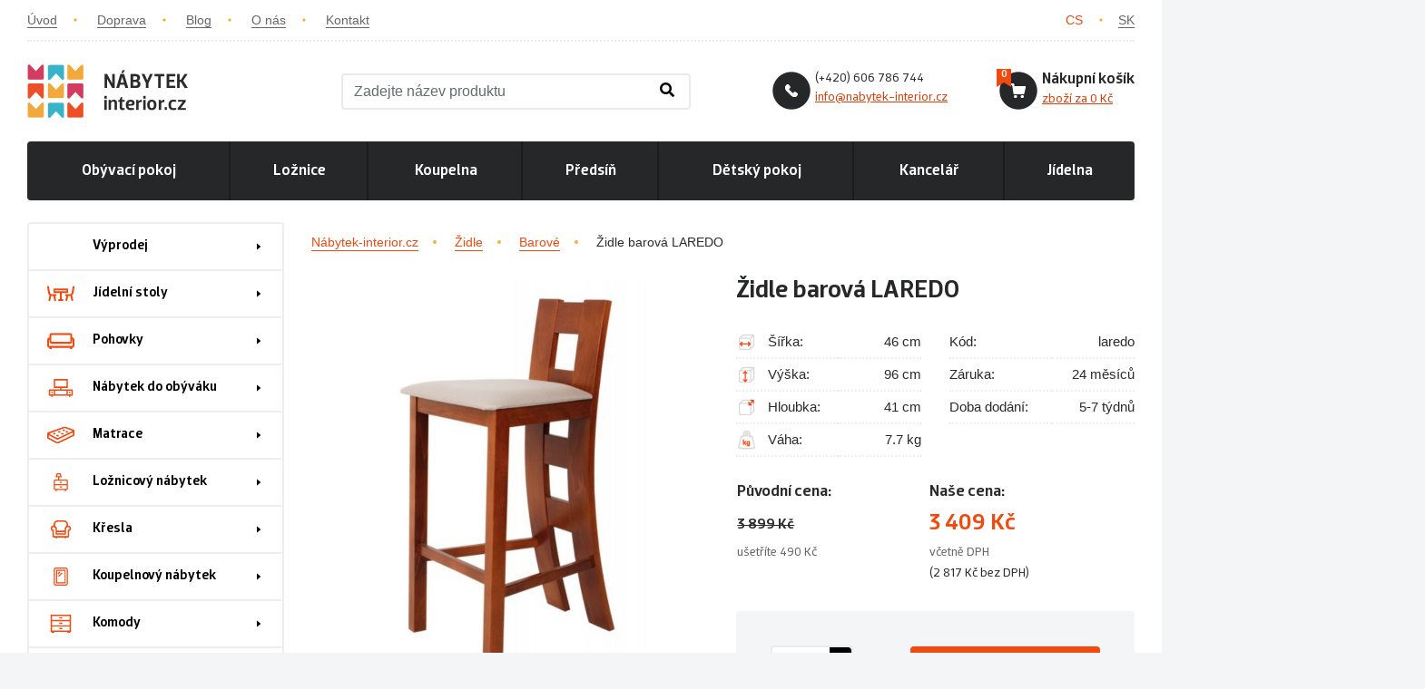

--- FILE ---
content_type: text/html; charset=utf-8
request_url: https://www.nabytek-interior.cz/produkt/zidle-bukova-barova-laredo
body_size: 9947
content:
<!DOCTYPE html>
<html lang="cs">
    <head>
        <meta charset="utf-8">
        <meta name="robots" content="index,follow">
        <meta name="author" content="Mionet.cz">
        <meta name="viewport" content="width=device-width, initial-scale=1, shrink-to-fit=no">
        <title>Židle barová LAREDO | Nábytek-interior.cz</title>
        <meta name="description" content="">
        <link href="/assets/front/img/favicon_1.png" rel="icon">
        <link rel="stylesheet" href="https://use.fontawesome.com/releases/v5.1.0/css/all.css" integrity="sha384-lKuwvrZot6UHsBSfcMvOkWwlCMgc0TaWr+30HWe3a4ltaBwTZhyTEggF5tJv8tbt" crossorigin="anonymous">
        <link rel="stylesheet" href="https://www.nabytek-interior.cz/assets/front/custom.css">
        <!-- STYLY STRÁNKY -->
<link rel="stylesheet" type="text/css" media="screen" href="//maxcdn.bootstrapcdn.com/font-awesome/4.7.0/css/font-awesome.min.css">
<link rel="stylesheet" type="text/css" media="screen" href="/assets/front/min/cssloader-2f32546bbc2d.css?1632392369">
        <!--[if IE]>
            <link rel="stylesheet" href="/assets/ie.css"/>
        <![endif]-->

<meta property="og:title" content="Židle barová LAREDO">
<meta property="og:url" content="https://www.nabytek-interior.cz/produkt/zidle-bukova-barova-laredo">
    <meta property="og:locale" content="cs_CZ">
    <meta property="og:locale:alternate" content="sk_SK">
    <meta property="og:site_name" content="Nábytek-interior.cz">
<meta property="og:image" content="/contents/product/2013/1511190257_2013img1.jpg">
<meta property="og:type" content="website">

        <!-- JS SKRIPTY -->
<script type="text/javascript" src="/assets/front/min/jsloader-4bed3636c442.js?1578596500"></script>
        
        <link href="https://www.nabytek-interior.cz/produkt/zidle-bukova-barova-laredo" rel="canonical">        
            <link rel="alternate" hreflang="sk" href="https://www.nabytok-interior.sk/produkt/barova-stolicka-laredo">

        <!-- Google Tag Manager -->

        <script>
            (function(w,d,s,l,i){w[l]=w[l]||[];w[l].push({'gtm.start':
            new Date().getTime(),event:'gtm.js'});var f=d.getElementsByTagName(s)[0],
            j=d.createElement(s),dl=l!='dataLayer'?'&l='+l:'';j.async=true;j.src=
            'https://www.googletagmanager.com/gtm.js?id='+i+dl;f.parentNode.insertBefore(j,f);
            })(window,document,'script','dataLayer','GTM-MVZVRVN');
        </script>
        <!-- End Google Tag Manager -->
        <!-- Google Tag Manager (noscript) -->
        <noscript><iframe src="https://www.googletagmanager.com/ns.html?id=GTM-MVZVRVN" height="0" width="0" style="display:none;visibility:hidden"></iframe></noscript>
        <!-- End Google Tag Manager (noscript) -->
        
        <!-- GOOGLE ANYLITICS -->
            <script>
                (function (i, s, o, g, r, a, m) {
                    i['GoogleAnalyticsObject'] = r;
                    i[r] = i[r] || function () {
                        (i[r].q = i[r].q || []).push(arguments)
                    }, i[r].l = 1 * new Date();
                    a = s.createElement(o),
                            m = s.getElementsByTagName(o)[0];
                    a.async = 1;
                    a.src = g;
                    m.parentNode.insertBefore(a, m)
                })(window, document, 'script', '//www.google-analytics.com/analytics.js', 'ga');
                ga('create', 'UA-115562126-1', 'auto');
                ga('send', 'pageview');
            </script>
        <!-- SMARTLOOK -->
        <script type="text/javascript">
            window.smartlook||(function(d) {
              var o=smartlook=function(){ o.api.push(arguments)},h=d.getElementsByTagName('head')[0];
              var c=d.createElement('script');o.api=new Array();c.async=true;c.type='text/javascript';
              c.charset='utf-8';c.src='https://rec.smartlook.com/recorder.js';h.appendChild(c);
            })(document);
            smartlook('init', 'ac406b6ba3d54cd600adf293de24ca689edfdcd4');
        </script>
        <!-- Facebook Pixel Code -->
        <script>
            !function(f,b,e,v,n,t,s)
            {if(f.fbq)return;n=f.fbq=function(){n.callMethod?
            n.callMethod.apply(n,arguments):n.queue.push(arguments)};
            if(!f._fbq)f._fbq=n;n.push=n;n.loaded=!0;n.version='2.0';
            n.queue=[];t=b.createElement(e);t.async=!0;
            t.src=v;s=b.getElementsByTagName(e)[0];
            s.parentNode.insertBefore(t,s)}(window, document,'script',
            'https://connect.facebook.net/en_US/fbevents.js');
            fbq('init', '2445660498820498');
            fbq('track', 'PageView');
        </script>
        <noscript><img height="1" width="1" style="display:none"
        src="https://www.facebook.com/tr?id=2445660498820498&ev=PageView&noscript=1"
       ></noscript>
        <!-- End Facebook Pixel Code -->
        <script type="text/javascript">
            / <![CDATA[ /
            var seznam_retargeting_id = 84376;
            / ]]> /
        </script>
        <script type="text/javascript" src="//c.imedia.cz/js/retargeting.js"></script>
    </head>
    <body>
        <div id="inside" class="container">
            <header id="header">
                <div id="top-header" class="row align-items-center no-gutters">
                    <div id="nav" class="col-md-9 col-7 hidden-sm-down">
                        <a href="/">&Uacute;vod</a> <a href="/doprava-a-platba">Doprava</a>&nbsp;<a href="/magazin">Blog</a> <a href="/o-nas">O n&aacute;s</a> <a href="/kontakt">Kontakt</a>
                    </div>
                    <div id="lan" class="col-md-3 col-12 col-sm-12 text-right">
    <a class="active" href="/produkt/zidle-bukova-barova-laredo">CS</a>
    <a href="https://www.nabytok-interior.sk/produkt/barova-stolicka-laredo">SK</a>
                    </div>
                </div>
                <div id="main-header" class="site-header">
                    <div class="site-header__left">
                        <a class="site-header__logo" href="/">
                    	    <img src="/assets/front/img/logo_1.png" alt="Nábytek-interior.cz" class="mobile">
                            <img src="/assets/front/img/logo_1a.png" alt="Nábytek-interior.cz" class="desktop">
                        </a>
                        <div class="site-header__search site-header__box">
                            <div class="site-header__box-icon mobile-search">
                                <i class="search-ico fas fa-search"></i>
                            </div>
<form method="get" action="/vyhledavani" id="mysearchbox" class="input-group site-header__search-form">
    <input type="text" class="search-query form-control" name="search" autocomplete='off' placeholder="Zadejte název produktu">
    <button class="btn btn-srch" type="submit">
        <i class="search-ico fas fa-search"></i>
    </button>
<div id="snippet-search-results"></div></form>
<script>
    let inDebounce;
    $('#mysearchbox .search-query').on('input', function() {
        clearTimeout(inDebounce);
        const query = $('#mysearchbox .search-query').val();
        if (query.length >= 3) {
            inDebounce = setTimeout(() => {
                const inputValue = $('#mysearchbox .search-query').val();
                $.nette.ajax({
                    'url': '/?do=search-search',
                    data:{
                        'search-search': inputValue
                    }
                });
            }, 750);
        } else {
            $("#search-box-results").remove();
        }
    });

    $(window).click(function() {
        $("#search-box-results").hide();
    });

    $('#mysearchbox').click(function(e) {
        e.stopPropagation();
        $("#search-box-results").show();
    });
</script>                        </div>
                    </div>
                    <div class="site-header__right">
                        <div class="site-header__contact site-header__box">
                            <img class="site-header__box-icon" src="/assets/front/img/tel.png">
                            <p>(+420) 606 786 744<br>
<span><a href="#">info@nabytek-interior.cz</a></span></p>
                        </div>
<div class="site-header__cart site-header__box" id="snippet-cart-cartBox">
    <a href="/nakupni-kosik"><img class="site-header__icon site-header__box-icon" src="/assets/front/img/basket.png"></a>
    <a class="site-header__title site-header__box-title" href="/nakupni-kosik">Nákupní košík</a><br>
    <div class="site-header__cart-count" data-bs="0"></div>
    <span class="site-header__box-text">
        <a href="/nakupni-kosik">
            zboží za
                0 Kč
        </a>
    </span>
</div>    
                        </div>
                </div>
                <nav class="mob-co hidden-md-down">
    <ul>
             
                
                        <li>
                <a href="/nabytek-do-obyvaciho-pokoje">Obývací pokoj <span class="triangle"></span></a>
    <div class="content-menu text-left">
        <div class="row">
                                    
                                <div class="col-3 pb-5">
                    <a href="/komody-do-obyvaku" class="image">
                        <img src="/contents/structure/52/1503513089_menu-hover.png">
                    </a>
                    <p>
                        <a class="menu-item" href="/komody-do-obyvaku">Komody</a><br>
                    </p>
                </div>
                                    
                                <div class="col-3 pb-5">
                    <a href="/konferencni-stolky" class="image">
                        <img src="/contents/structure/172/1504357359_konferencni-stolky.jpg">
                    </a>
                    <p>
                        <a class="menu-item" href="/konferencni-stolky">Stoly, stolky</a><br>
                    </p>
                </div>
                                    
                                <div class="col-3 pb-5">
                    <a href="/pohovky" class="image">
                        <img src="/contents/structure/176/1504358968_pohovky.jpg">
                    </a>
                    <p>
                        <a class="menu-item" href="/pohovky">Pohovky</a><br>
                    </p>
                </div>
                                    
                                <div class="col-3 pb-5">
                    <a href="/obyvaci-sestavy" class="image">
                        <img src="/contents/structure/181/1505142636_obyvaci-steny.jpg">
                    </a>
                    <p>
                        <a class="menu-item" href="/obyvaci-sestavy">Obývací sestavy</a><br>
                    </p>
                </div>
                                    
                                <div class="col-3 pb-5">
                    <a href="/police-regaly" class="image">
                        <img src="/contents/structure/182/1505142673_vitrina.jpg">
                    </a>
                    <p>
                        <a class="menu-item" href="/police-regaly">Police, vitríny, knihovny</a><br>
                    </p>
                </div>
        </div>
    </div>
            </li>
             
                
                        <li>
                <a href="/loznicovy-nabytek">Ložnice <span class="triangle"></span></a>
    <div class="content-menu text-left">
        <div class="row">
                                    
                                <div class="col-3 pb-5">
                    <a href="/satni-skrine-a-skrinky" class="image">
                        <img src="/contents/structure/183/1505149769_satni-skrine.jpg">
                    </a>
                    <p>
                        <a class="menu-item" href="/satni-skrine-a-skrinky">Šatní skříně</a><br>
                    </p>
                </div>
                                    
                                <div class="col-3 pb-5">
                    <a href="/postele" class="image">
                        <img src="/contents/structure/184/1505149949_postele.jpg">
                    </a>
                    <p>
                        <a class="menu-item" href="/postele">Postele</a><br>
                    </p>
                </div>
                                    
                                <div class="col-3 pb-5">
                    <a href="/matrace" class="image">
                        <img src="/contents/structure/202/1505236232_matarce.jpg">
                    </a>
                    <p>
                        <a class="menu-item" href="/matrace">Matrace</a><br>
                    </p>
                </div>
                                    
                                <div class="col-3 pb-5">
                    <a href="/156-nocni-stolky" class="image">
                        <img src="/contents/structure/185/1505150047_nocni-stolky.jpg">
                    </a>
                    <p>
                        <a class="menu-item" href="/156-nocni-stolky">Noční stolky</a><br>
                    </p>
                </div>
                                    
                                <div class="col-3 pb-5">
                    <a href="/komody-do-loznice" class="image">
                        <img src="/contents/structure/186/1505150077_1503513089_menu-hover.png">
                    </a>
                    <p>
                        <a class="menu-item" href="/komody-do-loznice">Komody</a><br>
                    </p>
                </div>
                                    
                                <div class="col-3 pb-5">
                    <a href="/toaletni-stolky" class="image">
                        <img src="/contents/structure/187/1555963647_toaletni-stolky.jpg">
                    </a>
                    <p>
                        <a class="menu-item" href="/toaletni-stolky">Toaletní stolky</a><br>
                    </p>
                </div>
                                    
                                <div class="col-3 pb-5">
                    <a href="/zrcadla-do-loznice" class="image">
                        <img src="/contents/structure/188/1505150185_zrcadla.jpg">
                    </a>
                    <p>
                        <a class="menu-item" href="/zrcadla-do-loznice">Zrcadla</a><br>
                    </p>
                </div>
                                    
                                <div class="col-3 pb-5">
                    <a href="/sestavy-do-loznice" class="image">
                        <img src="/contents/structure/189/1505150364_loznice1.jpg">
                    </a>
                    <p>
                        <a class="menu-item" href="/sestavy-do-loznice">Ložnicové sestavy</a><br>
                    </p>
                </div>
        </div>
    </div>
            </li>
             
                
                        <li>
                <a href="/koupelnovy-nabytek">Koupelna <span class="triangle"></span></a>
    <div class="content-menu text-left">
        <div class="row">
                                    
                                <div class="col-3 pb-5">
                    <a href="/koupelnove-skrine-skrinky" class="image">
                        <img src="/contents/structure/201/1510738887_koupelnova-skrinka.jpg">
                    </a>
                    <p>
                        <a class="menu-item" href="/koupelnove-skrine-skrinky">Skříně a skříňky do koupelny</a><br>
                    </p>
                </div>
                                    
                                <div class="col-3 pb-5">
                    <a href="/zrcadla" class="image">
                        <img src="/contents/structure/269/1597151399_zrcadla-do-koupelny.jpg">
                    </a>
                    <p>
                        <a class="menu-item" href="/zrcadla">Zrcadla</a><br>
                    </p>
                </div>
                                    
                                <div class="col-3 pb-5">
                    <a href="/umyvadla" class="image">
                        <img src="/contents/structure/270/1597151526_umyvadla-do-koupelny.jpg">
                    </a>
                    <p>
                        <a class="menu-item" href="/umyvadla">Umyvadla</a><br>
                    </p>
                </div>
                                    
                                <div class="col-3 pb-5">
                    <a href="/112-koupelnove-sestavy" class="image">
                        <img src="/contents/structure/203/1510738964_1505315107_koupelna.jpg">
                    </a>
                    <p>
                        <a class="menu-item" href="/112-koupelnove-sestavy">Koupelnové sestavy</a><br>
                    </p>
                </div>
        </div>
    </div>
            </li>
             
                
                        <li>
                <a href="/predsinovy-nabytek">Předsíň <span class="triangle"></span></a>
    <div class="content-menu text-left">
        <div class="row">
                                    
                                <div class="col-3 pb-5">
                    <a href="/predsinove-steny" class="image">
                        <img src="/contents/structure/197/1505234359_predsin-sestava.jpg">
                    </a>
                    <p>
                        <a class="menu-item" href="/predsinove-steny">Předsíňové stěny</a><br>
                    </p>
                </div>
                                    
                                <div class="col-3 pb-5">
                    <a href="/143-botniky" class="image">
                        <img src="/contents/structure/198/1505233659_botnik.jpg">
                    </a>
                    <p>
                        <a class="menu-item" href="/143-botniky">Botníky</a><br>
                    </p>
                </div>
                                    
                                <div class="col-3 pb-5">
                    <a href="/145-vesaky" class="image">
                        <img src="/contents/structure/200/1505233771_vesaky.jpg">
                    </a>
                    <p>
                        <a class="menu-item" href="/145-vesaky">Věšáky</a><br>
                    </p>
                </div>
        </div>
    </div>
            </li>
             
                
                        <li>
                <a href="/detsky-nabytek">Dětský pokoj <span class="triangle"></span></a>
    <div class="content-menu text-left">
        <div class="row">
                                    
                                <div class="col-3 pb-5">
                    <a href="/169-detske-zidle" class="image">
                        <img src="/contents/structure/190/1505232141_zidle-detska.jpg">
                    </a>
                    <p>
                        <a class="menu-item" href="/169-detske-zidle">Dětské židle</a><br>
                    </p>
                </div>
                                    
                                <div class="col-3 pb-5">
                    <a href="/128-detske-postele" class="image">
                        <img src="/contents/structure/191/1505231860_postel-detska.jpg">
                    </a>
                    <p>
                        <a class="menu-item" href="/128-detske-postele">Dětské postele</a><br>
                    </p>
                </div>
                                    
                                <div class="col-3 pb-5">
                    <a href="/129-detske-sestavy" class="image">
                        <img src="/contents/structure/192/1505232021_sestava-detska.jpg">
                    </a>
                    <p>
                        <a class="menu-item" href="/129-detske-sestavy">Dětské sestavy</a><br>
                    </p>
                </div>
                                    
                                <div class="col-3 pb-5">
                    <a href="/130-detske-stoly" class="image">
                        <img src="/contents/structure/193/1505231336_stul-detsky.jpg">
                    </a>
                    <p>
                        <a class="menu-item" href="/130-detske-stoly">Dětské stoly</a><br>
                    </p>
                </div>
        </div>
    </div>
            </li>
             
                
                        <li>
                <a href="/kancelarsky-nabytek">Kancelář <span class="triangle"></span></a>
    <div class="content-menu text-left">
        <div class="row">
                                    
                                <div class="col-3 pb-5">
                    <a href="/stoly-do-kancelare" class="image">
                        <img src="/contents/structure/271/1597211235_stoly-do-kancelare.jpg">
                    </a>
                    <p>
                        <a class="menu-item" href="/stoly-do-kancelare">Stoly do kanceláře</a><br>
                    </p>
                </div>
                                    
                                <div class="col-3 pb-5">
                    <a href="/zidle-do-kancelare" class="image">
                        <img src="/contents/structure/272/1597211698_kancelarske-zidle.jpg">
                    </a>
                    <p>
                        <a class="menu-item" href="/zidle-do-kancelare">Židle do kanceláře</a><br>
                    </p>
                </div>
                                    
                                <div class="col-3 pb-5">
                    <a href="/regaly-do-kancelare" class="image">
                        <img src="/contents/structure/273/1597211707_regaly-do-kancelare.jpg">
                    </a>
                    <p>
                        <a class="menu-item" href="/regaly-do-kancelare">Regály a police do kanceláře</a><br>
                    </p>
                </div>
                                    
                                <div class="col-3 pb-5">
                    <a href="/kontejnery-do-kancelare" class="image">
                        <img src="/contents/structure/274/1597211731_kontejnery-do-kancelare.jpg">
                    </a>
                    <p>
                        <a class="menu-item" href="/kontejnery-do-kancelare">Kontejnery do kanceláře</a><br>
                    </p>
                </div>
                                    
                                <div class="col-3 pb-5">
                    <a href="/konferencni-zidle-a-kresla" class="image">
                        <img src="/contents/structure/275/1597212008_konferencni-zidle-do-kancelare.jpg">
                    </a>
                    <p>
                        <a class="menu-item" href="/konferencni-zidle-a-kresla">Konferenční židle a křesla</a><br>
                    </p>
                </div>
                                    
                                <div class="col-3 pb-5">
                    <a href="/kancelarske-sestavy" class="image">
                        <img src="/contents/structure/276/1597212115_kancelarske-sestavy.jpg">
                    </a>
                    <p>
                        <a class="menu-item" href="/kancelarske-sestavy">Kancelářské sestavy</a><br>
                    </p>
                </div>
        </div>
    </div>
            </li>
             
                
                        <li>
                <a href="/jidelni-stoly">Jídelna </a>
            </li>
    </ul>
                    </nav>
            </header>
            <section id="content">
<div id="product-page" class="mt-4 page-wrapper">
    <div class="row">
        <aside id="aside" class="col-lg-3">
<div id="side-menu">
    <button type="button" id="mobile-menu" class="hidden-md-up">
        <span>
            <span class="title">Menu</span>
            <span class="t-line"></span>
            <span class="m-line"></span>
            <span class="b-line"></span>
        </span>
    </button>
    <ul id="bymenu">
    <li class=" ">
        <a href="/vyprodej">
            Výprodej
        </a>    
    </li>
    <li class=" ">
        <a href="/206-jidelni-stoly">
            <img src="/contents/structure/206/1515097428_1509996640_nabytek-do-jidelny.svg">
            Jídelní stoly
        </a>    
        <ul>
                <li class=" ">
        <a href="/kvalitni-stoly-z-lamina">
            Z lamina
        </a>    
    </li>
    <li class=" ">
        <a href="/jidelni-stoly-z-masivu">
            Z masivu
        </a>    
    </li>
    <li class=" ">
        <a href="/jidelni-stoly-sklenene">
            Skleněné
        </a>    
    </li>
    <li class=" ">
        <a href="/jidelni-stoly-rozkladaci">
            Rozkládací
        </a>    
    </li>
    <li class=" ">
        <a href="/jidelni-stoly-kulate">
            Kulaté
        </a>    
    </li>
    <li class=" ">
        <a href="/jidelni-stoly-bile">
            Bílé
        </a>    
    </li>
    <li class=" ">
        <a href="/jidelni-stoly-male">
            Malé
        </a>    
    </li>

        </ul>
    </li>
    <li class=" ">
        <a href="/pohovky">
            <img src="/contents/structure/49/1509996823_pohovky.svg">
            Pohovky
        </a>    
        <ul>
                <li class=" ">
        <a href="/designove-pohovky">
            Designové
        </a>    
    </li>

        </ul>
    </li>
    <li class=" ">
        <a href="/nabytek-do-obyvaciho-pokoje">
            <img src="/contents/structure/48/1509996749_obyvaci-steny.svg">
            Nábytek do obýváku
        </a>    
        <ul>
                <li class=" ">
        <a href="/obyvaci-sestavy">
            Obývací sestavy
        </a>    
    </li>
    <li class=" ">
        <a href="/vitriny-a-kredence">
            Vitríny do obýváku
        </a>    
    </li>
    <li class=" ">
        <a href="/komody-do-obyvaku">
            Komody do obýváku
        </a>    
    </li>
    <li class=" ">
        <a href="/police-do-obyvaku">
            Police do obýváku
        </a>    
    </li>
    <li class=" ">
        <a href="/konferencni-stolky">
            Konferenční stolky
        </a>    
    </li>
    <li class=" ">
        <a href="/tv-stolky">
            TV stolky
        </a>    
    </li>

        </ul>
    </li>
    <li class=" ">
        <a href="/matrace">
            <img src="/contents/structure/47/1509996502_matrace.svg">
            Matrace
        </a>    
        <ul>
                <li class=" ">
        <a href="/matrace-specialni-akce">
            Speciální akce 1+1
        </a>    
    </li>
    <li class=" ">
        <a href="/penove-matrace">
            Pěnové matrace
        </a>    
    </li>
    <li class=" ">
        <a href="/pruzinove-matrace">
            Pružinové matrace
        </a>    
    </li>

        </ul>
    </li>
    <li class=" ">
        <a href="/loznicovy-nabytek">
            <img src="/contents/structure/46/1509996429_loznicovy-nabytek.svg">
            Ložnicový nábytek
        </a>    
        <ul>
                <li class=" ">
        <a href="/satni-skrine-do-loznice">
            Šatní skříně
        </a>    
    </li>
    <li class=" ">
        <a href="/postele">
            Postele
        </a>    
    </li>
    <li class=" ">
        <a href="/156-nocni-stolky">
            Noční stolky
        </a>    
    </li>
    <li class=" ">
        <a href="/komody-do-loznice">
            Komody
        </a>    
    </li>
    <li class=" ">
        <a href="/toaletni-stolky">
            Toaletní stolky
        </a>    
    </li>
    <li class=" ">
        <a href="/zrcadla-do-loznice">
            Zrcadla
        </a>    
    </li>
    <li class=" ">
        <a href="/sestavy-do-loznice">
            Ložnicové sestavy
        </a>    
    </li>

        </ul>
    </li>
    <li class=" ">
        <a href="/kresla">
            <img src="/contents/structure/44/1509996335_kresla.svg">
            Křesla
        </a>    
        <ul>
                <li class=" ">
        <a href="/houpaci-kresla">
            Houpací
        </a>    
    </li>
    <li class=" ">
        <a href="/kancelarska-kresla">
            Kancelářská
        </a>    
    </li>
    <li class=" ">
        <a href="/pevna-kresla">
            Pevná
        </a>    
    </li>
    <li class=" ">
        <a href="/dvojkresla">
            Dvojkřesla
        </a>    
    </li>
    <li class=" ">
        <a href="/trojkresla">
            Trojkřesla
        </a>    
    </li>
    <li class=" ">
        <a href="/sety-kreslo-dvojkreslo-a-trojkreslo">
            Sety pohovek a křesel
        </a>    
    </li>

        </ul>
    </li>
    <li class=" ">
        <a href="/koupelnovy-nabytek">
            <img src="/contents/structure/43/1597902583_koupelnovy-nabytek.svg">
            Koupelnový nábytek
        </a>    
        <ul>
                <li class=" ">
        <a href="/koupelnove-skrine-skrinky">
            Skříňky do koupelny
        </a>    
        <ul>
                <li class=" ">
        <a href="/zavesne-skrinky-do-koupelny">
            Závěsné skříňky
        </a>    
    </li>
    <li class=" ">
        <a href="/nizke-koupelnove-skrinky">
            Nízké skříňky
        </a>    
    </li>
    <li class=" ">
        <a href="/vysoke-skrinky-do-koupelny">
            Vysoké skříňky
        </a>    
    </li>
    <li class=" ">
        <a href="/koupelnove-skrinky-pod-umyvadlo">
            Skříňky pod umyvadlo
        </a>    
    </li>
    <li class=" ">
        <a href="/koupelnove-skrinky-se-zrcadlem">
            Skříňky se zrcadlem
        </a>    
    </li>
    <li class=" ">
        <a href="/koupelnove-skrinky-s-umyvadlem">
            Skříňky s umyvadlem
        </a>    
    </li>

        </ul>
    </li>
    <li class=" ">
        <a href="/112-koupelnove-sestavy">
            Koupelnové sestavy
        </a>    
        <ul>
                <li class=" ">
        <a href="/koupelnove-sestavy-bez-umyvadla">
            Bez umyvadla
        </a>    
    </li>
    <li class=" ">
        <a href="/koupelnove-sestavy-s-umyvadlem">
            S umyvadlem
        </a>    
    </li>

        </ul>
    </li>
    <li class=" ">
        <a href="/zrcadla">
            Zrcadla
        </a>    
    </li>
    <li class=" ">
        <a href="/desky-pod-umyvadlo">
            Desky pod umyvadlo
        </a>    
    </li>
    <li class=" ">
        <a href="/umyvadla">
            Umyvadla
        </a>    
    </li>

        </ul>
    </li>
    <li class=" ">
        <a href="/komody">
            <img src="/contents/structure/42/1509996136_komody.svg">
            Komody
        </a>    
        <ul>
                <li class=" ">
        <a href="/komody-podle-barev">
            Podle barev
        </a>    
        <ul>
                <li class=" ">
        <a href="/bile-komody">
            Bílé
        </a>    
    </li>
    <li class=" ">
        <a href="/komody-dub-sonoma">
            Dub sonoma
        </a>    
    </li>
    <li class=" ">
        <a href="/komody-wenge">
            Wenge
        </a>    
    </li>

        </ul>
    </li>
    <li class=" ">
        <a href="/komody-podle-sirky">
            Podle šířky
        </a>    
        <ul>
                <li class=" ">
        <a href="/komody-70-120cm">
            Komody 70-120cm
        </a>    
    </li>
    <li class=" ">
        <a href="/komody-120-160-cm">
            Komody 120-160 cm
        </a>    
    </li>
    <li class=" ">
        <a href="/komody-160-220-cm">
            Komody 160-220 cm
        </a>    
    </li>

        </ul>
    </li>
    <li class=" ">
        <a href="/univerzalni-komody">
            Univerzální
        </a>    
    </li>
    <li class=" ">
        <a href="/komody-do-loznice">
            Komody do ložnice
        </a>    
    </li>
    <li class=" ">
        <a href="/komody-do-obyvaku">
            Komody do obýváku
        </a>    
    </li>

        </ul>
    </li>
    <li class=" ">
        <a href="/kancelarsky-nabytek">
            <img src="/contents/structure/41/1509998481_kancelarsky-nabytek.svg">
            Kancelářský nábytek
        </a>    
        <ul>
                <li class=" ">
        <a href="/stoly-do-kancelare">
            Stoly do kanceláře
        </a>    
    </li>
    <li class=" ">
        <a href="/zidle-do-kancelare">
            Židle do kanceláře
        </a>    
    </li>
    <li class=" ">
        <a href="/regaly-do-kancelare">
            Regály a police do kanceláře
        </a>    
    </li>
    <li class=" ">
        <a href="/kontejnery-do-kancelare">
            Kontejnery do kanceláře
        </a>    
    </li>
    <li class=" ">
        <a href="/konferencni-zidle-a-kresla">
            Konferenční židle a křesla
        </a>    
    </li>
    <li class=" ">
        <a href="/kancelarske-sestavy">
            Kancelářské sestavy
        </a>    
    </li>

        </ul>
    </li>
    <li class=" ">
        <a href="/detsky-nabytek">
            <img src="/contents/structure/40/1509998548_detsky-nabytek.svg">
            Dětský nábytek
        </a>    
        <ul>
                <li class=" ">
        <a href="/169-detske-zidle">
            Dětské židle
        </a>    
    </li>
    <li class=" ">
        <a href="/128-detske-postele">
            Dětské postele
        </a>    
    </li>
    <li class=" ">
        <a href="/129-detske-sestavy">
            Dětské pokoje
        </a>    
    </li>
    <li class=" ">
        <a href="/130-detske-stoly">
            Dětské stoly
        </a>    
    </li>
    <li class=" ">
        <a href="/detske-satni-skrine">
            Dětské skříně
        </a>    
    </li>

        </ul>
    </li>
    <li class=" ">
        <a href="/postele">
            <img src="/contents/structure/55/1509998433_postele.svg">
            Postele
        </a>    
        <ul>
                <li class=" ">
        <a href="/postele-jednoluzko">
            Postele jednolůžko
        </a>    
    </li>
    <li class=" ">
        <a href="/postele-dvouluzkove">
            Manželské postele
        </a>    
    </li>
    <li class=" ">
        <a href="/postele-patrove">
            Postele patrové
        </a>    
    </li>
    <li class=" ">
        <a href="/postele-s-uloznym-prostorem">
            Postele s úložným prostorem
        </a>    
    </li>
    <li class=" ">
        <a href="/postele-rozkladaci">
            Postele rozkládací
        </a>    
    </li>
    <li class=" ">
        <a href="/postele-z-masivu">
            Postele z masivu
        </a>    
    </li>
    <li class=" ">
        <a href="/postele-detske">
            Postele dětské
        </a>    
    </li>

        </ul>
    </li>
    <li class=" ">
        <a href="/predsinovy-nabytek">
            <img src="/contents/structure/59/1509998384_predsinovy-nabytek.svg">
            Předsíňový nábytek
        </a>    
        <ul>
                <li class=" ">
        <a href="/141-predsinove-sestavy">
            Předsíňové sestavy
        </a>    
    </li>
    <li class=" ">
        <a href="/predsinove-steny">
            Předsíňové stěny
        </a>    
    </li>
    <li class=" ">
        <a href="/143-botniky">
            Botníky
        </a>    
        <ul>
                <li class=" ">
        <a href="/241-vyklopne">
            Výklopné botníky
        </a>    
    </li>

        </ul>
    </li>
    <li class=" ">
        <a href="/145-vesaky">
            Věšáky
        </a>    
    </li>

        </ul>
    </li>
    <li class=" ">
        <a href="/skrine-a-skrinky">
            <img src="/contents/structure/64/1509998202_skrine-skrinky.svg">
            Skříně a skříňky
        </a>    
        <ul>
                <li class=" ">
        <a href="/satni-skrine-a-skrinky">
            Šatní skříně
        </a>    
        <ul>
                <li class=" ">
        <a href="/satni-skrine-s-posuvnymi-dvermi">
            S posuvnými dveřmi
        </a>    
    </li>
    <li class=" ">
        <a href="/satni-skrine-s-klasickymi-dvermi">
            S klasickými dveřmi
        </a>    
    </li>
    <li class=" ">
        <a href="/satni-skrine-se-zrcadlem">
            Se zrcadlem
        </a>    
    </li>
    <li class=" ">
        <a href="/satni-skrine-rohove">
            Rohové skříně
        </a>    
    </li>
    <li class=" ">
        <a href="/moderni-designove-satni-skrine">
            Moderní, designové
        </a>    
    </li>

        </ul>
    </li>
    <li class=" ">
        <a href="/universalni-skrine-a-skrinky">
            Universální
        </a>    
    </li>
    <li class=" ">
        <a href="/koupelnove-skrine-skrinky">
            Koupelnové
        </a>    
    </li>
    <li class=" ">
        <a href="/tv-stolky">
            TV
        </a>    
    </li>
    <li class=" ">
        <a href="/policove-skrine-a-skrinky">
            Policové
        </a>    
    </li>
    <li class=" ">
        <a href="/zavesne-skrine-a-skrinky">
            Závěsné
        </a>    
    </li>

        </ul>
    </li>
    <li class=" ">
        <a href="/stoly-a-stolky">
            <img src="/contents/structure/65/1509998142_stoly-stolky.svg">
            Stoly a stolky
        </a>    
        <ul>
                <li class=" ">
        <a href="/jidelni-stoly">
            Jídelní stoly
        </a>    
    </li>
    <li class=" ">
        <a href="/130-detske-stoly">
            Dětské stoly
        </a>    
    </li>
    <li class=" ">
        <a href="/tv-stolky">
            Televizní stoly
        </a>    
    </li>
    <li class=" ">
        <a href="/konferencni">
            Konferenční stolky
        </a>    
    </li>
    <li class=" ">
        <a href="/156-nocni-stolky">
            Noční stolky
        </a>    
    </li>
    <li class=" ">
        <a href="/psaci-stoly">
            Psací stoly
        </a>    
    </li>
    <li class=" ">
        <a href="/kancelarske-konferencni-stoly">
            Kancelářské stoly
        </a>    
    </li>
    <li class=" ">
        <a href="/toaletni-stolky">
            Toaletní stolky
        </a>    
    </li>

        </ul>
    </li>
    <li class=" ">
        <a href="/vitriny-a-kredence">
            <img src="/contents/structure/68/1509997245_vitriny.svg">
            Vitríny
        </a>    
    </li>
    <li class=" ">
        <a href="/zidle">
            <img src="/contents/structure/70/1509997056_zidle.svg">
            Židle
        </a>    
        <ul>
                <li class=" ">
        <a href="/jidelni-zidle">
            Jídelní
        </a>    
    </li>
    <li class=" active">
        <a href="/barove-zidle">
            Barové
        </a>    
    </li>
    <li class=" ">
        <a href="/kancelarske-zidle">
            Kancelářské
        </a>    
    </li>
    <li class=" ">
        <a href="/konferencni-zidle">
            Konferenční
        </a>    
    </li>
    <li class=" ">
        <a href="/designove-zidle">
            Designové
        </a>    
    </li>
    <li class=" ">
        <a href="/169-detske-zidle">
            Dětské
        </a>    
    </li>
    <li class=" ">
        <a href="/rostouci-zidle">
            Rostoucí
        </a>    
    </li>
    <li class=" ">
        <a href="/zahradni-zidle">
            Zahradní
        </a>    
    </li>

        </ul>
    </li>
    <li class=" ">
        <a href="/police-regaly">
            <img src="/contents/structure/71/1509997165_police_regaly.svg">
            Police a regály
        </a>    
    </li>
    </ul>
</div>
<script>
    $("#side-menu .active").parents('li').addClass('active');
</script><div class="divnyHe">
    <div class="nadpis3 nadpis3-left">Naposledy zhlédnuté</div>
</div>
<div id="next-products" class="row d-flex mb-2 row">
    <div class="col-lg-12 col-md-12 col-sm-12 col-xs-12">
        
        <div class="product-category product-slider">
            <div class="product-category__image product-slider__image">
                <a href="/produkt/zidle-bukova-barova-laredo"><img src="/contents/product/2013/medium_1511190257_2013img1.jpg" alt=""></a>
            </div>
            <div class="product-category__text">
                <div class="name"><a href="/produkt/zidle-bukova-barova-laredo">Židle barová LAREDO</a></div>
                <div class="price cena">
                        3 409 Kč
                        <span>3 899 Kč</span>
                </div>
            </div>
        </div>
    </div>
</div>
        </aside>
        <div class="col-lg-9" itemscope itemtype="http://schema.org/Product">
<ol class="breadcrumb">
    <li class="breadcrumb-item active"  >
        
            <a href='/'><span>Nábytek-interior.cz</span></a>
    </li>
    <li class="breadcrumb-item active" itemscope="" itemtype="http://data-vocabulary.org/Breadcrumb">
                        <a href="/zidle" itemprop="url">
                <span itemprop="title">Židle</span>
            </a>
    </li>
    <li class="breadcrumb-item active" itemscope="" itemtype="http://data-vocabulary.org/Breadcrumb">
                        <a href="/barove-zidle" itemprop="url">
                <span itemprop="title">Barové</span>
            </a>
    </li>
    <li class="breadcrumb-item " itemscope="" itemtype="http://data-vocabulary.org/Breadcrumb">
                    <span itemprop="title">Židle barová LAREDO</span>
    </li>
</ol>            <div class="row justify-content-md-center">
                <div id="product-images" class="col-lg-6 col-md-10 hidden-md-down text-center">
<div id="snippet--image">                        <a data-fancybox="product-images" data-caption="" href="/contents/product/2013/1511190257_2013img1.jpg">
                            <img itemprop="image" src="/contents/product/2013/large_1511190257_2013img1.jpg" id="main-image" alt="Židle barová LAREDO">
                        </a>
                        <div class="mt-4 other-images">
                                <a data-caption="" data-fancybox="product-images" href="/contents/product/2013/1511190257_2013img2.jpg" class="">
                                    <img src="/contents/product/2013/small_1511190257_2013img2.jpg" alt="Židle barová LAREDO | Nábytek-interior.cz">
                                </a>
                                <a data-caption="" data-fancybox="product-images" href="/contents/product/2013/1511190258_2013img3.jpg" class="">
                                    <img src="/contents/product/2013/small_1511190258_2013img3.jpg" alt="Židle barová LAREDO | Nábytek-interior.cz">
                                </a>
                                <a data-caption="" data-fancybox="product-images" href="/contents/product/2013/1511190258_2013img4.jpg" class="">
                                    <img src="/contents/product/2013/small_1511190258_2013img4.jpg" alt="Židle barová LAREDO | Nábytek-interior.cz">
                                </a>
                                <a data-caption="" data-fancybox="product-images" href="/contents/product/2013/1511190259_2013img5.jpg" class="">
                                    <img src="/contents/product/2013/small_1511190259_2013img5.jpg" alt="Židle barová LAREDO | Nábytek-interior.cz">
                                </a>
                                <a data-caption="" data-fancybox="product-images" href="/contents/product/2013/1511190260_2013img6.jpg" class="">
                                    <img src="/contents/product/2013/small_1511190260_2013img6.jpg" alt="Židle barová LAREDO | Nábytek-interior.cz">
                                </a>
                        </div>
</div>                </div>
                <div class="col-lg-6 col-md-12 tpd">
<div id="snippet--product">                        <h1 itemprop="name">Židle barová LAREDO</h1>
                        <div class="hidden-lg-up text-center">
                            <a data-fancybox="product-images" href="/contents/product/2013/1511190257_2013img1.jpg">
                                <img itemprop="image" src="/contents/product/2013/large_1511190257_2013img1.jpg" id="main-image" alt="Židle barová LAREDO">
                            </a>
                            <div class="mt-4 other-images">
                                    <a data-fancybox="product-images" href="/contents/product/2013/1511190257_2013img2.jpg" class="">
                                        <img src="/contents/product/2013/small_1511190257_2013img2.jpg" alt="Židle barová LAREDO | Nábytek-interior.cz">
                                    </a>
                                    <a data-fancybox="product-images" href="/contents/product/2013/1511190258_2013img3.jpg" class="">
                                        <img src="/contents/product/2013/small_1511190258_2013img3.jpg" alt="Židle barová LAREDO | Nábytek-interior.cz">
                                    </a>
                                    <a data-fancybox="product-images" href="/contents/product/2013/1511190258_2013img4.jpg" class="">
                                        <img src="/contents/product/2013/small_1511190258_2013img4.jpg" alt="Židle barová LAREDO | Nábytek-interior.cz">
                                    </a>
                                    <a data-fancybox="product-images" href="/contents/product/2013/1511190259_2013img5.jpg" class="">
                                        <img src="/contents/product/2013/small_1511190259_2013img5.jpg" alt="Židle barová LAREDO | Nábytek-interior.cz">
                                    </a>
                                    <a data-fancybox="product-images" href="/contents/product/2013/1511190260_2013img6.jpg" class="">
                                        <img src="/contents/product/2013/small_1511190260_2013img6.jpg" alt="Židle barová LAREDO | Nábytek-interior.cz">
                                    </a>
                            </div>
                        </div>
                        <div class="clearfix"></div>
                        <div id="product-params" class="row my-4">
                            <div class="col-xl-6 col-lg-12 col-sm-6 col-xs-12">
                                <table class="table-icon">
                                    <tr>
                                        <td><img src="/assets/front/img/product-width.png">Šířka:</td>
                                        <td>46 cm</td>
                                    </tr>
                                    <tr>
                                        <td><img src="/assets/front/img/product-height.png">Výška:</td>
                                        <td>96 cm</td>
                                    </tr>
                                    <tr>
                                        <td><img src="/assets/front/img/product-length.png">Hloubka:</td>
                                        <td>41 cm</td>
                                    </tr>
                                    <tr>
                                        <td><img src="/assets/front/img/product-weight.png">Váha:</td>
                                        <td>7.7 kg</td>
                                    </tr>
                                </table>
                            </div>
                            <div class="col-xl-6 col-lg-12 col-sm-6 col-xs-12">
                                <table>
                                    <tr>
                                        <td>Kód:</td>
                                        <td itemprop='code'>laredo</td>
                                    </tr>
                                    <tr>
                                        <td>Záruka:</td>
                                        <td>24 měsíců</td>
                                    </tr>
                                    <tr>
                                        <td>Doba dodání:</td>
                                        <td>5-7 týdnů</td>
                                    </tr>
                                </table>
                            </div>
                        </div>
                        <form action="/produkt/zidle-bukova-barova-laredo" method="post" id="frm-addtocart" class="ajax">
                            <div itemprop="offers" itemscope itemtype="http://schema.org/Offer">
                                    <link itemprop="availability" href="http://schema.org/InStock">
                                    <span class='d-none' itemprop="price">3409</span>
                                <meta itemprop="priceCurrency" content="CZK">
                                <table class="cena sale">
                                    <tr>
                                        <td><span class="eight_px">Původní cena:</span></td>
                                        <td><span class="eight_px">Naše cena:</span></td>
                                    </tr>
                                    <tr>
                                        <td>3 899 Kč</td>
                                        <td>3 409 Kč</td>
                                    </tr>
                                    <tr>
                                        <td>ušetříte 490 Kč</td>
                                        <td>včetně DPH</td>
                                    </tr>
                                    <tr>
                                        <td></td>
                                        <td>(2 817 Kč bez DPH)</td>
                                    </tr>
                                </table>
                                <div id="addTo">
                                    <div class="d-flex justify-content-between flex-wrap">
                                        <div>
<input type="number" name="quantity" id="frm-addtocart-quantity" required data-nette-rules='[{"op":":filled","msg":"Pole je povinné."},{"op":":min","msg":"Zadejte množství","arg":1},{"op":":integer","msg":"Zadejte množství"}]' value="1" class="form-control">                                            <span class="plus-minus">
                                                <span class="plus">+</span>
                                                <span class="minus">-</span>
                                            </span>
                                        </div>

                                        <div class="buttons">
                                            <button type="submit" class="btn">
                                                <img class="pr-3 pb-1" src="/assets/front/img/detail-kosik.png">Přidat do košíku
                                            </button>
                                        </div>
                                    </div>
                                    <div>
                                        <p>Pro telefonickou objedn&aacute;vku volejte: <span><img src="/assets/front/img/detail-tel.png">(+420) 606 786 744</span></p>
                                    </div>
                                </div>
                            </div>
                        <input type="hidden" name="id" value="2013"><input type="hidden" name="_do" value="addtocart-submit"><!--[if IE]><input type=IEbug disabled style="display:none"><![endif]-->
</form>


                        <script>
                            fbq('track', 'ViewContent', {
                                value: 3409,
                                currency: "CZK",
                                content_ids: ["P2013"],
                                content_type: 'product',
                            });
                        </script>
</div>                </div>
            </div>
            <a href="/kontakt#places"><img src="/contents/editor/doprava-zdarma.png"></a>
            <div itemprop="description" class="product-desc">
                <div class="divnyHe mt-4">
<div class="nadpis3"><img src="/assets/front/img/detail-text.png">Barov&aacute; &#382;idle LAREDO</div>
</div>

<p><strong>Barov&aacute; &#382;idle</strong> vhodn&aacute; jak do dom&aacute;cnost&iacute; tak i do z&aacute;t&#283;&#382;ov&yacute;ch prostor, jako jsou nap&#345;. restaurace, bary a kav&aacute;rny.</p>

<p>Nosnost: 120 kg</p>

<div class="divnyHe mt-4">
<div class="nadpis3"><img src="/assets/front/img/detail-material.png">Materi&aacute;l</div>
</div>

<p>D&#345;ev&#283;n&aacute; barov&aacute; &#382;idle vyroben&aacute; z masivn&iacute;ho buku s povchovou &uacute;pravou s &#269;aloun&#283;n&yacute;m sed&aacute;kem.</p>

<div class="divnyHe mt-4">
<div class="nadpis3 ml-1"><img src="/assets/front/img/detail-rozmery.png">Rozm&#283;ry</div>
</div>

<ul>
	<li>V&yacute;&scaron;ka: 96&nbsp;cm</li>
	<li>&Scaron;&iacute;&#345;ka: 45&nbsp;cm</li>
	<li>Hloubka: 41&nbsp;cm</li>
	<li>V&yacute;&scaron;ka sedu: 74 cm</li>
</ul>

<div class="divnyHe mt-4">
<div class="nadpis3"><img class="lp" src="/assets/front/img/detail-dodavka.png">Dod&aacute;vka a balen&iacute;</div>
</div>

<p>Tento produkt dod&aacute;v&aacute;me&nbsp;pe&#269;liv&#283; zkontrolovan&yacute; a zabalen&yacute; ve f&oacute;lii a pevn&eacute;m kartonu.</p>




            </div>
        </div>
    </div>
</div>
<script>
   /* $('body').on('change', '[name=variant]', function () {
        $.nette.ajax({
            type: 'GET',
            url: "\/produkt\/zidle-bukova-barova-laredo?do=changeVariant",
            data: {
                'variant': $(this).val(),
                'quantity': $('[name=quantity]').val()
            }
        });
    });*/
    $('body').on('click', 'input[name^=variantFields]', function () {
        var fields = new Object();
        $('input[name^=variantFields]:checked').each(function() {
            var id=$(this).attr('name').replace('variantFields[','').replace(']','');
            fields[id]=$(this).val();
        });
        $.nette.ajax({
            type: 'GET',
            url: "\/produkt\/zidle-bukova-barova-laredo?do=changeVariant",
            data: {
                'variantFields': fields,
                'quantity': $('[name=quantity]').val()
            }
        });
    });
    $('body').on('change', 'select[name^=variantFields]', function () {
        var fields = new Object();
        $('select[name^=variantFields]').each(function() {
            var id=$(this).attr('name').replace('variantFields[','').replace(']','');
            fields[id]=$(this).val();
        });
        $.nette.ajax({
            type: 'GET',
            url: "\/produkt\/zidle-bukova-barova-laredo?do=changeVariant",
            data: {
                'variantFields': fields,
                'quantity': $('[name=quantity]').val()
            }
        });
    });

    $('body').on('click', 'input[name^=subvariantFields]', function () {
        $.nette.ajax({
            type: 'GET',
            url: "\/produkt\/zidle-bukova-barova-laredo?do=changeVariant",
            data: $('#frm-addtocart').serialize()
        });
    });
    $('body').on('change', 'select[name^=subvariantFields]', function () {
        $.nette.ajax({
            type: 'GET',
            url: "\/produkt\/zidle-bukova-barova-laredo?do=changeVariant",
            data: $('#frm-addtocart').serialize()
        });
    });

    $('.color-inner').click(function() {
        $(this).closest('.colors').find('.active').removeClass('active');
        $(this).closest('.color').addClass('active');
        $(this).find('input').attr('checked','checked');
    });
</script>
            </section>
            <footer id="footer">
                <div id="top-footer" class="row">
                    <div class="col-xl-6 hidden-lg-down">
<div class="ribbon">
<div class="orange">&nbsp;</div>
</div>
<span class="title">Jsme ov&#283;&#345;en&yacute; prodejce n&aacute;bytku</span>

<p>S prodejem n&aacute;bytku m&aacute;me zku&scaron;enosti v&iacute;ce jak 25 let. Krom&#283; levn&eacute;ho n&aacute;bytku se v&#283;nujeme tak&eacute; v&yacute;rob&#283; sedac&iacute;ch souprav na m&iacute;ru a tak&eacute; prodejem luxusn&iacute;ch seda&#269;ek.</p>

<div class="row" id="vyhody">
<div class="col-4"><img alt="" src="/assets/front/img/zkusenosti.png">
<p>25 let<br>
zku&scaron;enost&iacute;</p>
</div>

<div class="col-5"><img alt="" src="/assets/front/img/vyhody.png">
<p>V&yacute;hodn&eacute; sety<br>
n&aacute;bytku</p>
</div>
</div>
Mo&#382;nosti platby kartou: <img alt="" src="/assets/front/img/platba.png"></div>

<div class="col-xl-3 col-md-6 col-sm-6 col-6">
<div class="ribbon">
<div class="pink">&nbsp;</div>
</div>
<span class="title">U&#382;ite&#269;n&eacute; informace</span>

<ul>
	<li><a href="/o-nas">O n&aacute;s</a></li>
	<li><a href="/doprava-a-platba">Zp&#367;sob dopravy a platby</a></li>
	<li><a href="/reklamace">Jak reklamovat</a></li>
	<li><a href="/obchodni-podminky">Obchodn&iacute; podm&iacute;nky</a></li>
	<li><a href="/dodaci-lhuty">Dodac&iacute; lh&#367;ty</a></li>
</ul>
</div>

<div class="col-xl-3 col-md-6 col-sm-6 col-6">
<div class="ribbon">
<div class="blue">&nbsp;</div>
</div>
<span class="title">Kontaktuje n&aacute;s</span>

<p>N&aacute;bytek-interior s.r.o.<br>
Podz&aacute;m&#269;&iacute; 61<br>
763 61 Napajedla</p>

<div id="contact"><img src="/assets/front/img/tel-footer.png"><span>(+420) 606 786 744</span><br>
<img src="/assets/front/img/email-footer.png"><span><a href="mailto:info@nabytek-interior.cz">info@nabytek-interior.cz</a></span></div>
</div>

                </div>
                <div id="bottom-footer" class="row align-items-center">
                    <div class="col-lg-6 col-md-12">
                        &copy; 2026, Nábytek-interior.cz. Všechna práva vyhrazena. <br>
                        Vytvořilo webové studio <a target="_blank" href="http://www.mionet.cz">MIONET</a>
                    </div>
                    <div class="col-md-6 col-sm-12 hidden-md-down text-right">
                        <p>Jsme na soci&aacute;ln&iacute;ch s&iacute;t&iacute;: <a href="https://www.facebook.com/nabytek.interior.cz/" target="_blank"><img alt="" src="/assets/front/img/fb.png"></a> <a href="https://www.instagram.com/inspirace_pro_domov/" target="_blank"><img alt="" src="/assets/front/img/insta.png"></a></p>
                    </div>
                </div>
            </footer>
        </div>
                    
                
        <div class="d-none">
            <div id="modal-content">
                <a onClick='closeAllDialogs();' class='close-icon'>&#10005;</a>
                <div class="content-inner"></div>
            </div>
        </div>
        
    </body>
</html>


--- FILE ---
content_type: image/svg+xml
request_url: https://www.nabytek-interior.cz/contents/structure/41/1509998481_kancelarsky-nabytek.svg
body_size: 1354
content:
<?xml version="1.0" encoding="UTF-8" standalone="no"?>
<!-- Generator: Adobe Illustrator 16.0.0, SVG Export Plug-In . SVG Version: 6.00 Build 0)  -->

<svg
   xmlns:dc="http://purl.org/dc/elements/1.1/"
   xmlns:cc="http://creativecommons.org/ns#"
   xmlns:rdf="http://www.w3.org/1999/02/22-rdf-syntax-ns#"
   xmlns:svg="http://www.w3.org/2000/svg"
   xmlns="http://www.w3.org/2000/svg"
   xmlns:sodipodi="http://sodipodi.sourceforge.net/DTD/sodipodi-0.dtd"
   xmlns:inkscape="http://www.inkscape.org/namespaces/inkscape"
   version="1.1"
   id="Layer_1"
   x="0px"
   y="0px"
   width="12.458px"
   height="15.583px"
   viewBox="75.361 0.144 12.458 15.583"
   enable-background="new 75.361 0.144 12.458 15.583"
   xml:space="preserve"
   inkscape:version="0.91 r13725"
   sodipodi:docname="kancelarsky-nabytek.svg"><metadata
     id="metadata9"><rdf:RDF><cc:Work
         rdf:about=""><dc:format>image/svg+xml</dc:format><dc:type
           rdf:resource="http://purl.org/dc/dcmitype/StillImage" /><dc:title></dc:title></cc:Work></rdf:RDF></metadata><defs
     id="defs7" /><sodipodi:namedview
     pagecolor="#ffffff"
     bordercolor="#666666"
     borderopacity="1"
     objecttolerance="10"
     gridtolerance="10"
     guidetolerance="10"
     inkscape:pageopacity="0"
     inkscape:pageshadow="2"
     inkscape:window-width="852"
     inkscape:window-height="480"
     id="namedview5"
     showgrid="false"
     inkscape:zoom="15.144709"
     inkscape:cx="6.2290001"
     inkscape:cy="7.7915001"
     inkscape:window-x="0"
     inkscape:window-y="0"
     inkscape:window-maximized="0"
     inkscape:current-layer="Layer_1" /><path
     d="M87.389,5.434h-1.322c-0.238,0-0.432,0.193-0.432,0.431s0.193,0.431,0.432,0.431h0.23v2.214c0,0.449-0.255,0.84-0.621,1.118  c0.004-0.042,0.013-0.083,0.013-0.126c0-0.785-0.638-1.423-1.423-1.423h-2.182V7.61c2.519-0.076,2.943-0.799,2.943-2.407  c0-1.313-0.625-5.06-3.406-5.06c-2.78,0-3.406,3.747-3.406,5.06c0,1.622,0.435,2.343,3.01,2.408v0.467h-2.248  c-0.785,0-1.423,0.638-1.423,1.423c0,0.058,0.01,0.113,0.017,0.169c-0.4-0.28-0.687-0.687-0.687-1.161V6.295h0.23  c0.238,0,0.431-0.193,0.431-0.431s-0.193-0.431-0.431-0.431h-1.322c-0.237,0-0.431,0.193-0.431,0.431s0.193,0.431,0.431,0.431h0.23  v2.214c0,1.422,1.447,2.414,2.746,2.414c0.024,0,0.046-0.01,0.069-0.014c0.047,0.004,0.092,0.014,0.14,0.014h1.805l-0.509,3.057  h-1.627c-0.265,0-0.48,0.215-0.48,0.48c0,0.015,0.007,0.027,0.009,0.042c-0.005,0.019-0.016,0.036-0.016,0.057v0.822  c0,0.181,0.205,0.329,0.458,0.329c0.253,0,0.458-0.148,0.458-0.329v-0.439h2.1v0.455c0,0.181,0.205,0.329,0.458,0.329  s0.458-0.148,0.458-0.329v-0.455h2.068v0.455c0,0.181,0.205,0.329,0.458,0.329s0.458-0.148,0.458-0.329v-0.822  c0-0.015-0.009-0.026-0.012-0.04c0.005-0.025,0.016-0.049,0.016-0.074c0-0.266-0.216-0.48-0.481-0.48H82.97l-0.51-3.057h1.806  c0.033,0,0.064-0.008,0.098-0.01c0.017,0.002,0.031,0.01,0.049,0.01c1.299,0,2.745-0.992,2.745-2.414V6.295h0.231  c0.237,0,0.43-0.193,0.43-0.431S87.626,5.434,87.389,5.434z M78.977,10.063c-0.31,0-0.562-0.252-0.562-0.562  c0-0.311,0.252-0.562,0.562-0.562h5.289c0.31,0,0.563,0.251,0.563,0.562c0,0.31-0.253,0.562-0.563,0.562H78.977z M81.62,11.126  l0.477,2.854h-0.951L81.62,11.126z M81.621,1.005c2.112,0,2.545,3.312,2.545,4.198c0,1.13,0,1.553-2.545,1.553  s-2.545-0.423-2.545-1.553C79.076,4.316,79.509,1.005,81.621,1.005z"
     id="path3"
     style="fill:#f1490e;fill-opacity:1" /></svg>

--- FILE ---
content_type: image/svg+xml
request_url: https://www.nabytek-interior.cz/contents/structure/71/1509997165_police_regaly.svg
body_size: 961
content:
<?xml version="1.0" encoding="UTF-8" standalone="no"?>
<!-- Generator: Adobe Illustrator 16.0.0, SVG Export Plug-In . SVG Version: 6.00 Build 0)  -->

<svg
   xmlns:dc="http://purl.org/dc/elements/1.1/"
   xmlns:cc="http://creativecommons.org/ns#"
   xmlns:rdf="http://www.w3.org/1999/02/22-rdf-syntax-ns#"
   xmlns:svg="http://www.w3.org/2000/svg"
   xmlns="http://www.w3.org/2000/svg"
   xmlns:sodipodi="http://sodipodi.sourceforge.net/DTD/sodipodi-0.dtd"
   xmlns:inkscape="http://www.inkscape.org/namespaces/inkscape"
   version="1.1"
   id="Vrstva_1"
   x="0px"
   y="0px"
   width="11.75px"
   height="8.736px"
   viewBox="69.87 4.38 11.75 8.736"
   enable-background="new 69.87 4.38 11.75 8.736"
   xml:space="preserve"
   inkscape:version="0.91 r13725"
   sodipodi:docname="police_regaly.svg"><metadata
     id="metadata9"><rdf:RDF><cc:Work
         rdf:about=""><dc:format>image/svg+xml</dc:format><dc:type
           rdf:resource="http://purl.org/dc/dcmitype/StillImage" /><dc:title></dc:title></cc:Work></rdf:RDF></metadata><defs
     id="defs7" /><sodipodi:namedview
     pagecolor="#ffffff"
     bordercolor="#666666"
     borderopacity="1"
     objecttolerance="10"
     gridtolerance="10"
     guidetolerance="10"
     inkscape:pageopacity="0"
     inkscape:pageshadow="2"
     inkscape:window-width="1366"
     inkscape:window-height="706"
     id="namedview5"
     showgrid="false"
     inkscape:zoom="27.014652"
     inkscape:cx="5.875"
     inkscape:cy="4.368"
     inkscape:window-x="-8"
     inkscape:window-y="-8"
     inkscape:window-maximized="1"
     inkscape:current-layer="Vrstva_1" /><path
     d="M81.185,10.486h-0.399v-0.014l-1.594,0.001c0.096-0.126,0.121-0.3,0.049-0.452l-2.386-5.059  c-0.099-0.21-0.369-0.309-0.58-0.208l-0.917,0.432c-0.059-0.171-0.221-0.294-0.412-0.294h-1.239V4.815  c0-0.24-0.195-0.435-0.436-0.435h-1.674c-0.24,0-0.435,0.195-0.435,0.435v5.67h-0.858c-0.24,0-0.435,0.195-0.435,0.436v1.76  c0,0.24,0.195,0.436,0.435,0.436h10.879c0.24,0,0.436-0.195,0.436-0.436v-1.76C81.62,10.681,81.425,10.486,81.185,10.486z   M72.034,10.486V5.25h0.803v5.235H72.034z M73.708,10.486V5.763h0.803v4.723H73.708z M75.526,6.07l0.727-0.343L78.267,10  l-0.727,0.343L75.526,6.07z M75.382,10.486v-2.68l1.264,2.68H75.382z M80.764,11.357v0.889H70.741v-0.889H80.764z"
     id="path3"
     style="fill:#f1490e;fill-opacity:1" /></svg>

--- FILE ---
content_type: image/svg+xml
request_url: https://www.nabytek-interior.cz/contents/structure/206/1515097428_1509996640_nabytek-do-jidelny.svg
body_size: 1452
content:
<?xml version="1.0" encoding="UTF-8" standalone="no"?>
<!-- Generator: Adobe Illustrator 16.0.0, SVG Export Plug-In . SVG Version: 6.00 Build 0)  -->

<svg
   xmlns:dc="http://purl.org/dc/elements/1.1/"
   xmlns:cc="http://creativecommons.org/ns#"
   xmlns:rdf="http://www.w3.org/1999/02/22-rdf-syntax-ns#"
   xmlns:svg="http://www.w3.org/2000/svg"
   xmlns="http://www.w3.org/2000/svg"
   xmlns:sodipodi="http://sodipodi.sourceforge.net/DTD/sodipodi-0.dtd"
   xmlns:inkscape="http://www.inkscape.org/namespaces/inkscape"
   version="1.1"
   id="Capa_1"
   x="0px"
   y="0px"
   width="214.539px"
   height="123.873px"
   viewBox="0 45.244 214.539 123.873"
   enable-background="new 0 45.244 214.539 123.873"
   xml:space="preserve"
   inkscape:version="0.91 r13725"
   sodipodi:docname="nabytek-do-jidelny.svg"><metadata
     id="metadata15"><rdf:RDF><cc:Work
         rdf:about=""><dc:format>image/svg+xml</dc:format><dc:type
           rdf:resource="http://purl.org/dc/dcmitype/StillImage" /><dc:title></dc:title></cc:Work></rdf:RDF></metadata><defs
     id="defs13" /><sodipodi:namedview
     pagecolor="#ffffff"
     bordercolor="#666666"
     borderopacity="1"
     objecttolerance="10"
     gridtolerance="10"
     guidetolerance="10"
     inkscape:pageopacity="0"
     inkscape:pageshadow="2"
     inkscape:window-width="1366"
     inkscape:window-height="706"
     id="namedview11"
     showgrid="false"
     inkscape:zoom="1.6873389"
     inkscape:cx="107.2695"
     inkscape:cy="61.936501"
     inkscape:window-x="-8"
     inkscape:window-y="-8"
     inkscape:window-maximized="1"
     inkscape:current-layer="Capa_1" /><g
     id="g3"
     style="fill:#f1490e;fill-opacity:1"><path
       d="M66.514,113.508H54.833H34.219c-11.08,0-13.41-16.14-13.509-16.869l-6.239-45.122c-0.55-3.977-4.217-6.748-8.196-6.205   c-3.976,0.55-6.754,4.219-6.205,8.196l6.229,45.053c0.831,6.47,4.167,16.593,11.367,23.132l-7.485,38.957   c-0.758,3.941,1.824,7.752,5.766,8.509c3.946,0.761,7.752-1.825,8.509-5.767l6.792-35.349h17.579l6.792,35.349   c0.668,3.479,3.714,5.897,7.13,5.897c0.455,0,0.916-0.043,1.379-0.132c3.942-0.758,6.524-4.566,5.766-8.51l-6.265-32.604h2.883   c4.015,0.002,7.271-3.253,7.271-7.267S70.529,113.508,66.514,113.508z"
       id="path5"
       style="fill:#f1490e;fill-opacity:1" /><path
       d="M208.268,45.313c-3.976-0.543-7.646,2.229-8.197,6.205l-6.243,45.165c-0.095,0.687-2.425,16.827-13.504,16.827h-20.614   h-11.682c-4.014,0-7.27,3.254-7.27,7.27c0,4.015,3.256,7.269,7.27,7.269h2.884l-6.265,32.604c-0.758,3.942,1.824,7.752,5.766,8.51   c3.945,0.761,7.752-1.825,8.509-5.766l6.792-35.35h17.579l6.792,35.35c0.668,3.479,3.714,5.896,7.13,5.896   c0.455,0,0.916-0.043,1.38-0.132c3.941-0.757,6.523-4.566,5.766-8.509l-7.484-38.953c7.198-6.534,10.532-16.64,11.357-23.065   l6.238-45.123C215.021,49.533,212.242,45.863,208.268,45.313z"
       id="path7"
       style="fill:#f1490e;fill-opacity:1" /><path
       d="M121.164,154.578h-6.625V103.27h42.218c3.923,0,7.183-2.553,7.872-5.922c0.09-0.343,0.141-0.699,0.141-1.064v-21.61   c0-0.025-0.004-0.048-0.005-0.073c0.001-0.027,0.005-0.053,0.005-0.08c0-4.004-3.588-7.25-8.013-7.25H57.282   c-3.923,0-7.183,2.553-7.873,5.922c-0.09,0.343-0.14,0.699-0.14,1.064v21.61c0,0.025,0.004,0.048,0.004,0.073   c0,0.027-0.004,0.053-0.004,0.08c0,4.004,3.588,7.25,8.013,7.25h42.72v51.309h-6.625c-4.014,0-7.269,3.254-7.269,7.27   s3.254,7.27,7.269,7.27h27.787c4.016,0,7.27-3.254,7.27-7.27S125.18,154.578,121.164,154.578z M61.27,81.77h91.5v7h-91.5V81.77z"
       id="path9"
       style="fill:#f1490e;fill-opacity:1" /></g></svg>

--- FILE ---
content_type: image/svg+xml
request_url: https://www.nabytek-interior.cz/contents/structure/42/1509996136_komody.svg
body_size: 872
content:
<?xml version="1.0" encoding="UTF-8" standalone="no"?>
<!-- Generator: Adobe Illustrator 16.0.0, SVG Export Plug-In . SVG Version: 6.00 Build 0)  -->

<svg
   xmlns:dc="http://purl.org/dc/elements/1.1/"
   xmlns:cc="http://creativecommons.org/ns#"
   xmlns:rdf="http://www.w3.org/1999/02/22-rdf-syntax-ns#"
   xmlns:svg="http://www.w3.org/2000/svg"
   xmlns="http://www.w3.org/2000/svg"
   xmlns:sodipodi="http://sodipodi.sourceforge.net/DTD/sodipodi-0.dtd"
   xmlns:inkscape="http://www.inkscape.org/namespaces/inkscape"
   version="1.1"
   id="Capa_1"
   x="0px"
   y="0px"
   width="16.371px"
   height="14.519px"
   viewBox="69.77 1.205 16.371 14.519"
   enable-background="new 69.77 1.205 16.371 14.519"
   xml:space="preserve"
   inkscape:version="0.91 r13725"
   sodipodi:docname="komody.svg"><metadata
     id="metadata17"><rdf:RDF><cc:Work
         rdf:about=""><dc:format>image/svg+xml</dc:format><dc:type
           rdf:resource="http://purl.org/dc/dcmitype/StillImage" /><dc:title></dc:title></cc:Work></rdf:RDF></metadata><defs
     id="defs15" /><sodipodi:namedview
     pagecolor="#ffffff"
     bordercolor="#666666"
     borderopacity="1"
     objecttolerance="10"
     gridtolerance="10"
     guidetolerance="10"
     inkscape:pageopacity="0"
     inkscape:pageshadow="2"
     inkscape:window-width="1366"
     inkscape:window-height="706"
     id="namedview13"
     showgrid="false"
     inkscape:zoom="16.254563"
     inkscape:cx="8.1855001"
     inkscape:cy="7.2595"
     inkscape:window-x="-8"
     inkscape:window-y="-8"
     inkscape:window-maximized="1"
     inkscape:current-layer="g3" /><g
     id="g3"><path
       d="M77.162,12.814h1.586c0.284,0,0.516-0.23,0.516-0.515s-0.231-0.515-0.516-0.515h-1.586c-0.284,0-0.515,0.23-0.515,0.515   S76.878,12.814,77.162,12.814z"
       id="path5"
       style="fill:#f1490e;fill-opacity:1" /><path
       d="M77.162,8.583h1.586c0.284,0,0.516-0.231,0.516-0.515s-0.231-0.515-0.516-0.515h-1.586c-0.284,0-0.515,0.231-0.515,0.515   S76.878,8.583,77.162,8.583z"
       id="path7"
       style="fill:#f1490e;fill-opacity:1" /><path
       d="M77.162,4.35h1.586c0.284,0,0.516-0.23,0.516-0.514s-0.231-0.515-0.516-0.515h-1.586c-0.284,0-0.515,0.231-0.515,0.515   S76.878,4.35,77.162,4.35z"
       id="path9"
       style="fill:#f1490e;fill-opacity:1" /><path
       d="M69.77,1.205v13.725h0.793v0.794h2.087v-0.794H83.26v0.794h2.087v-0.794h0.794V1.205H69.77z M85.111,10.698v3.203H70.799   v-3.203H85.111z M85.111,6.466v3.204H70.799V6.466H85.111z M85.111,2.234v3.203H70.799V2.234H85.111z"
       id="path11"
       style="fill:#f1490e;fill-opacity:1" /></g></svg>

--- FILE ---
content_type: image/svg+xml
request_url: https://www.nabytek-interior.cz/contents/structure/55/1509998433_postele.svg
body_size: 1232
content:
<?xml version="1.0" encoding="UTF-8" standalone="no"?>
<!-- Generator: Adobe Illustrator 16.0.0, SVG Export Plug-In . SVG Version: 6.00 Build 0)  -->

<svg
   xmlns:dc="http://purl.org/dc/elements/1.1/"
   xmlns:cc="http://creativecommons.org/ns#"
   xmlns:rdf="http://www.w3.org/1999/02/22-rdf-syntax-ns#"
   xmlns:svg="http://www.w3.org/2000/svg"
   xmlns="http://www.w3.org/2000/svg"
   xmlns:sodipodi="http://sodipodi.sourceforge.net/DTD/sodipodi-0.dtd"
   xmlns:inkscape="http://www.inkscape.org/namespaces/inkscape"
   version="1.1"
   id="Layer_1"
   x="0px"
   y="0px"
   width="16.171px"
   height="11.542px"
   viewBox="69.87 2.165 16.171 11.542"
   enable-background="new 69.87 2.165 16.171 11.542"
   xml:space="preserve"
   inkscape:version="0.91 r13725"
   sodipodi:docname="postele.svg"><metadata
     id="metadata9"><rdf:RDF><cc:Work
         rdf:about=""><dc:format>image/svg+xml</dc:format><dc:type
           rdf:resource="http://purl.org/dc/dcmitype/StillImage" /><dc:title></dc:title></cc:Work></rdf:RDF></metadata><defs
     id="defs7" /><sodipodi:namedview
     pagecolor="#ffffff"
     bordercolor="#666666"
     borderopacity="1"
     objecttolerance="10"
     gridtolerance="10"
     guidetolerance="10"
     inkscape:pageopacity="0"
     inkscape:pageshadow="2"
     inkscape:window-width="1366"
     inkscape:window-height="706"
     id="namedview5"
     showgrid="false"
     inkscape:zoom="20.447063"
     inkscape:cx="8.0854998"
     inkscape:cy="5.7709999"
     inkscape:window-x="-8"
     inkscape:window-y="-8"
     inkscape:window-maximized="1"
     inkscape:current-layer="Layer_1" /><path
     d="M84.718,6.859V3.967c0-0.994-0.81-1.803-1.804-1.803h-9.918c-0.994,0-1.803,0.809-1.803,1.803v2.892  c-0.773,0.214-1.323,0.925-1.323,1.737v4.629c0,0.266,0.215,0.481,0.48,0.481s0.48-0.216,0.48-0.481v-0.841h14.247v0.841  c0,0.266,0.216,0.481,0.481,0.481s0.481-0.216,0.481-0.481V8.596C86.041,7.785,85.491,7.073,84.718,6.859z M73.998,5.247  c0.021-0.081,0.093-0.137,0.176-0.138h2.128c0.1,0,0.181,0.081,0.181,0.181v1.322c0,0.1-0.081,0.181-0.181,0.181h-2.459  c-0.056,0-0.107-0.025-0.142-0.069c-0.035-0.044-0.047-0.101-0.033-0.155L73.998,5.247z M72.996,3.125h9.918  c0.465,0,0.842,0.378,0.842,0.842v2.826H83.19c0.027-0.154,0.021-0.31-0.016-0.458l-0.33-1.323  c-0.128-0.509-0.584-0.864-1.108-0.864h-2.128c-0.63,0-1.143,0.512-1.143,1.142v1.323c0,0.06,0.006,0.12,0.017,0.181h-1.054  c0.01-0.061,0.016-0.121,0.016-0.181V5.29c0-0.629-0.512-1.142-1.142-1.142h-2.128c-0.525,0-0.98,0.355-1.107,0.865l-0.331,1.322  c-0.037,0.148-0.042,0.304-0.016,0.458h-0.566V3.967C72.154,3.503,72.532,3.125,72.996,3.125z M79.428,5.29  c0-0.1,0.081-0.181,0.181-0.181h2.128c0.083,0,0.155,0.057,0.176,0.137l0.331,1.322c0.014,0.055,0.001,0.112-0.033,0.156  c-0.034,0.043-0.086,0.069-0.143,0.069h-2.459c-0.1,0-0.181-0.081-0.181-0.181V5.29z M70.831,9.707v-1.11  c0-0.464,0.378-0.842,0.842-0.842h12.563c0.465,0,0.842,0.377,0.842,0.842v1.11H70.831z M85.078,10.668v0.753H70.831v-0.753H85.078z  "
     id="path3"
     style="fill:#f1490e;fill-opacity:1" /></svg>